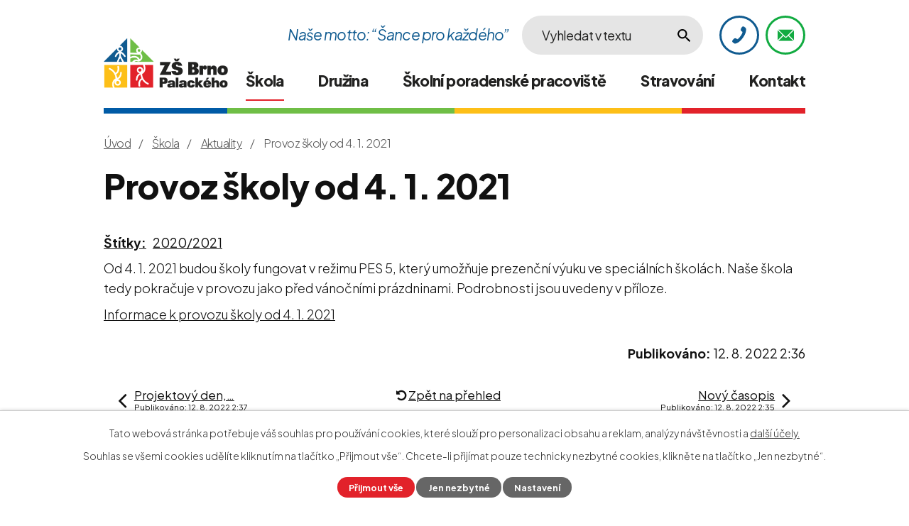

--- FILE ---
content_type: text/html; charset=utf-8
request_url: https://www.zspalackeho.cz/aktuality/provoz-skoly-od-4-1-2021
body_size: 7104
content:
<!DOCTYPE html>
<html lang="cs" data-lang-system="cs">
	<head>



		<!--[if IE]><meta http-equiv="X-UA-Compatible" content="IE=EDGE"><![endif]-->
			<meta name="viewport" content="width=device-width, initial-scale=1, user-scalable=yes">
			<meta http-equiv="content-type" content="text/html; charset=utf-8" />
			<meta name="robots" content="index,follow" />
			<meta name="author" content="Antee s.r.o." />
			<meta name="description" content="Od 4. 1. 2021 budou školy fungovat v režimu PES 5, který umožňuje prezenční výuku ve speciálních školách. Naše škola tedy pokračuje v provozu jako před vánočními prázdninami. Podrobnosti jsou uvedeny v příloze.
Informace k provozu školy od 4. 1. 2021" />
			<meta name="viewport" content="width=device-width, initial-scale=1, user-scalable=yes" />
<title>Provoz školy od 4. 1. 2021 | ZŠ Palackého 68, Brno</title>

		<link rel="stylesheet" type="text/css" href="https://cdn.antee.cz/jqueryui/1.8.20/css/smoothness/jquery-ui-1.8.20.custom.css?v=2" integrity="sha384-969tZdZyQm28oZBJc3HnOkX55bRgehf7P93uV7yHLjvpg/EMn7cdRjNDiJ3kYzs4" crossorigin="anonymous" />
		<link rel="stylesheet" type="text/css" href="/style.php?nid=SkdJQUo=&amp;ver=1768399196" />
		<link rel="stylesheet" type="text/css" href="/css/libs.css?ver=1768399900" />
		<link rel="stylesheet" type="text/css" href="https://cdn.antee.cz/genericons/genericons/genericons.css?v=2" integrity="sha384-DVVni0eBddR2RAn0f3ykZjyh97AUIRF+05QPwYfLtPTLQu3B+ocaZm/JigaX0VKc" crossorigin="anonymous" />

		<script src="/js/jquery/jquery-3.0.0.min.js" ></script>
		<script src="/js/jquery/jquery-migrate-3.1.0.min.js" ></script>
		<script src="/js/jquery/jquery-ui.min.js" ></script>
		<script src="/js/jquery/jquery.ui.touch-punch.min.js" ></script>
		<script src="/js/libs.min.js?ver=1768399900" ></script>
		<script src="/js/ipo.min.js?ver=1768399889" ></script>
			<script src="/js/locales/cs.js?ver=1768399196" ></script>

			<script src='https://www.google.com/recaptcha/api.js?hl=cs&render=explicit' ></script>

		<link href="/aktuality?action=atom" type="application/atom+xml" rel="alternate" title="Aktuality">
		<link href="/casopis-skolni-zpravodaj?action=atom" type="application/atom+xml" rel="alternate" title="Časopis - Školní zpravodaj">
		<link href="/zapisy-ze-zasedani-skolske-rady?action=atom" type="application/atom+xml" rel="alternate" title="Zápisy ze zasedání školské rady">
		<link href="/projekty?action=atom" type="application/atom+xml" rel="alternate" title="Projekty">
		<link href="/dokumenty?action=atom" type="application/atom+xml" rel="alternate" title="Dokumenty">
		<link href="/jidelnicek?action=atom" type="application/atom+xml" rel="alternate" title="Jídelníček">
		<link href="/aktuality-sd?action=atom" type="application/atom+xml" rel="alternate" title="Aktuality">
		<link href="/uredni-deska?action=atom" type="application/atom+xml" rel="alternate" title="Úřední deska">
<link rel="preconnect" href="https://fonts.googleapis.com">
<link rel="preconnect" href="https://fonts.gstatic.com" crossorigin>
<link href="https://fonts.googleapis.com/css2?family=Plus+Jakarta+Sans:ital,wght@0,300..800;1,400&amp;display=fallback" rel="stylesheet">
<link href="/image.php?nid=20470&amp;oid=9301071&amp;width=36" rel="icon" type="image/png">
<link rel="shortcut icon" href="/image.php?nid=20470&amp;oid=9301071&amp;width=36">
<link rel="preload" href="/image.php?nid=20470&amp;oid=9301072&amp;width=299" as="image">
<script>
ipo.api.live('body', function(el) {
//posun patičky
$(el).find("#ipocopyright").insertAfter("#ipocontainer");
//třída action-button na backlink
$(el).find(".backlink").addClass("action-button");
//přesun vyhledávání
$(el).find(".elasticSearchForm").appendTo(".fulltext_wrapper");
//přidání toggleru pro mobilní menu
if($(window).width() <= 1024) {
$(el).find("ul.topmenulevel1 .topmenulevel2").before("<span class='memu_item_collapse'>");
}
//404
if($("#ipopage .error").length > 0) {
$('body').addClass('error_page');
}
});
//zjištění počet položek submenu
ipo.api.live('#ipotopmenuwrapper ul.topmenulevel2', function(el) {
$(el).find("> li").each(function( index, es ) {
if(index == 9) {
$(el).addClass("two-column");
}
});
});
//funkce pro zobrazování a skrývání vyhledávání
ipo.api.live(".header_fulltext_toggler", function(el){
var ikonaLupa = $(el).find(".ikona-lupa");
$("a.header_fulltext_toggler").click(function(e) {
e.preventDefault();
$(this).toggleClass("search-active");
if($(this).hasClass("search-active")) {
$(ikonaLupa).text('X');
$(ikonaLupa).attr("title","Zavřít vyhledávání");
} else {
$(this).removeClass("search-active");
$(ikonaLupa).attr("title","Otevřít vyhledávání");
$(".elasticSearchForm input[type=text]").val("");
}
$(".fulltext_wrapper").animate({height: "toggle"});
$(".elasticSearchForm input[type=text]").focus();
});
});
</script>
<script>
//označení položek, které mají submenu
ipo.api.live('#ipotopmenu ul.topmenulevel1 li.topmenuitem1', function(el) {
var submenu = $(el).find("ul.topmenulevel2");
if ($(window).width() <= 1024) {
if (submenu.length) {
$(el).addClass("hasSubmenu");
}
}
});
//rozbaleni menu
$(function() {
if ($(window).width() <= 1024) {
$('.topmenuitem1').each(function(){
if($(this).hasClass('active')) {
$(this).find("ul.topmenulevel2").css("display","flex");
$(this).find('.memu_item_collapse').addClass("see-more");
}
});
$(".topmenulevel1 > li.hasSubmenu .memu_item_collapse").click(function(e) {
e.preventDefault();
if($(this).hasClass("see-more")) {
$(this).removeClass("see-more");
$(this).next("ul.topmenulevel2").slideUp();
} else {
$(".topmenulevel1 > li.hasSubmenu .memu_item_collapse").removeClass("see-more");
$(".topmenulevel1 > li.hasSubmenu .memu_item_collapse:not(.see-more)").each(function(){
$("ul.topmenulevel2").slideUp();
});
$(this).addClass("see-more");
$(this).next("ul.topmenulevel2").slideDown();
}
});
}
});
</script>

	</head>

	<body id="page9237928" class="subpage9237928 subpage9237927"
			
			data-nid="20470"
			data-lid="CZ"
			data-oid="9237928"
			data-layout-pagewidth="1024"
			
			data-slideshow-timer="3"
			 data-ipo-article-id="668195" data-ipo-article-tags="2020/2021"
						
				
				data-layout="responsive" data-viewport_width_responsive="1024"
			>



							<div id="snippet-cookiesConfirmation-euCookiesSnp">			<div id="cookieChoiceInfo" class="cookie-choices-info template_1">
					<p>Tato webová stránka potřebuje váš souhlas pro používání cookies, které slouží pro personalizaci obsahu a reklam, analýzy návštěvnosti a 
						<a class="cookie-button more" href="https://navody.antee.cz/cookies" target="_blank">další účely.</a>
					</p>
					<p>
						Souhlas se všemi cookies udělíte kliknutím na tlačítko „Přijmout vše“. Chcete-li přijímat pouze technicky nezbytné cookies, klikněte na tlačítko „Jen nezbytné“.
					</p>
				<div class="buttons">
					<a class="cookie-button action-button ajax" id="cookieChoiceButton" rel=”nofollow” href="/aktuality/provoz-skoly-od-4-1-2021?do=cookiesConfirmation-acceptAll">Přijmout vše</a>
					<a class="cookie-button cookie-button--settings action-button ajax" rel=”nofollow” href="/aktuality/provoz-skoly-od-4-1-2021?do=cookiesConfirmation-onlyNecessary">Jen nezbytné</a>
					<a class="cookie-button cookie-button--settings action-button ajax" rel=”nofollow” href="/aktuality/provoz-skoly-od-4-1-2021?do=cookiesConfirmation-openSettings">Nastavení</a>
				</div>
			</div>
</div>				<div id="ipocontainer">

			<div class="menu-toggler">

				<span>Menu</span>
				<span class="genericon genericon-menu"></span>
			</div>

			<span id="back-to-top">

				<i class="fa fa-angle-up"></i>
			</span>

			<div id="ipoheader">

				<div class="header">
	<div class="layout-container flex-container">
		<div class="brand_wrapper">
			<a title="Základní škola Brno, Palackého třída, příspěvková organizace" href="/" class="header-logo">
				<img src="/image.php?nid=20470&amp;oid=9301072&amp;width=299" width="299" height="120" alt="ZŠ Palackého, Brno">
			</a>
		</div>
		<div class="header_action">
			<div class="quote_wrapper">
				Naše motto: “Šance pro každého”
			</div>
			<div class="fulltext_wrapper"></div>
			<div class="header_links">
				<a class="header_fulltext_toggler" href="#">
					<span title="Otevřít vyhledávání" class="ikona-lupa">X</span>
				</a>
				<a title="Bakaláři" class="tooltip bakalari" href="#">
					<span class="header_link">
						<span class="icon_holder">
							<img src="/image.php?nid=20470&amp;oid=9301265&amp;width=27" width="27" height="30" alt="Bakaláři">
						</span>
					</span>
				</a>
				<a title="+420 517 330 517" class="tooltip" href="tel:+420517330517">
					<span class="header_link">
						<span class="icon_holder">
							<img src="/image.php?nid=20470&amp;oid=9301263&amp;width=20" width="20" height="25" alt="Telefon">
						</span>
					</span>
				</a>
				<a title="info@zspalackeho.cz" class="tooltip" href="mailto:info@zspalackeho.cz">
					<span class="header_link">
						<span class="icon_holder">
							<img src="/image.php?nid=20470&amp;oid=9301258&amp;width=25" width="25" height="17" alt="Email">
						</span>
					</span>
				</a>
			</div>
		</div>
	</div>
</div>

			</div>

			<div id="ipotopmenuwrapper">

				<div id="ipotopmenu">
<h4 class="hiddenMenu">Horní menu</h4>
<ul class="topmenulevel1"><li class="topmenuitem1 noborder active" id="ipomenu9237927"><a href="/skola">Škola</a><ul class="topmenulevel2"><li class="topmenuitem2 active" id="ipomenu9237928"><a href="/aktuality">Aktuality</a></li><li class="topmenuitem2" id="ipomenu9237929"><a href="/historie-skoly">Historie školy</a></li><li class="topmenuitem2" id="ipomenu9237930"><a href="/soucasnost">Současnost</a></li><li class="topmenuitem2" id="ipomenu9348148"><a href="/skolni-rok-20232024">Školní rok 2025/2026</a><ul class="topmenulevel3"><li class="topmenuitem3" id="ipomenu9348167"><a href="/tridy-a-ucitele">Třídy a učitelé</a></li><li class="topmenuitem3" id="ipomenu9348168"><a href="/tridni-schuzky">Třídní schůzky</a></li><li class="topmenuitem3" id="ipomenu9348169"><a href="/zajmova-cinnost">Zájmová činnost</a></li></ul></li><li class="topmenuitem2" id="ipomenu9237931"><a href="/casopis-skolni-zpravodaj">Časopis - Školní zpravodaj</a></li><li class="topmenuitem2" id="ipomenu9237932"><a href="/skolska-rada">Školská rada</a><ul class="topmenulevel3"><li class="topmenuitem3" id="ipomenu9237933"><a href="/jednaci-rad-skolske-rady">Jednací řád školské rady</a></li><li class="topmenuitem3" id="ipomenu9237934"><a href="/zapisy-ze-zasedani-skolske-rady">Zápisy ze zasedání školské rady</a></li></ul></li><li class="topmenuitem2" id="ipomenu9237936"><a href="/projekty">Projekty</a></li><li class="topmenuitem2" id="ipomenu9237937"><a href="/dokumenty">Dokumenty</a></li><li class="topmenuitem2" id="ipomenu9237938"><a href="/fotogalerie">Fotogalerie</a></li><li class="topmenuitem2" id="ipomenu9032056"><a href="/povinne-zverejnovane-informace">Povinně zveřejňované informace</a></li><li class="topmenuitem2" id="ipomenu9375785"><a href="/uredni-deska">Úřední deska</a></li><li class="topmenuitem2" id="ipomenu9754634"><a href="/zapis-do-1-rocniku">Zápis do 1. ročníku</a></li><li class="topmenuitem2" id="ipomenu9800868"><a href="/volna-mista">Volná místa</a><ul class="topmenulevel3"><li class="topmenuitem3" id="ipomenu9800871"><a href="/ucitelka-pro-zaky-se-specialnimi-vzdelavacimi-potrebami">Učitel/ka pro žáky se speciálními vzdělávacími potřebami</a></li></ul></li><li class="topmenuitem2" id="ipomenu10256923"><a href="/ochrana-oznamovatelu">Ochrana oznamovatelů</a></li><li class="topmenuitem2" id="ipomenu10269759"><a href="/gdpr">GDPR</a></li><li class="topmenuitem2" id="ipomenu10273698"><a href="https://www.wunderground.com/dashboard/pws/IBRNO460" target="_blank">Školní Meteostanice</a></li></ul></li><li class="topmenuitem1" id="ipomenu9237939"><a href="/druzina">Družina</a><ul class="topmenulevel2"><li class="topmenuitem2" id="ipomenu9237940"><a href="/zapis-do-sd">Zápis do ŠD</a></li><li class="topmenuitem2" id="ipomenu9237951"><a href="/aktuality-sd">Aktuality</a></li></ul></li><li class="topmenuitem1" id="ipomenu9237942"><a href="/skolni-poradenska-cinnost">Školní poradenské pracoviště</a><ul class="topmenulevel2"><li class="topmenuitem2" id="ipomenu9237943"><a href="/kontakty-a-pracovni-napln">Kontakty a pracovní náplň</a></li><li class="topmenuitem2" id="ipomenu9237944"><a href="/index.php?oid=9237944">Skupiny osobnostního rozvoje</a></li><li class="topmenuitem2" id="ipomenu9237945"><a href="/informace-pro-vychazejici-zaky">Informace pro vycházející žáky</a></li><li class="topmenuitem2" id="ipomenu9237946"><a href="/odkazy">Odkazy</a></li></ul></li><li class="topmenuitem1" id="ipomenu9237947"><a href="/stravovani">Stravování</a><ul class="topmenulevel2"><li class="topmenuitem2" id="ipomenu9237948"><a href="/jidelnicek">Jídelníček</a></li><li class="topmenuitem2" id="ipomenu9237949"><a href="/elektronicky-system">Elektronický systém</a></li><li class="topmenuitem2" id="ipomenu9792581"><a href="/vnitrni-rad-skolni-jidelny">Vnitřní řád školní jídelny</a></li></ul></li><li class="topmenuitem1" id="ipomenu9237950"><a href="/kontakt">Kontakt</a></li></ul>
					<div class="cleartop"></div>
				</div>
			</div>
			<div id="ipomain">
				<div class="elasticSearchForm elasticSearch-container" id="elasticSearch-form-9301257" >
	<h4 class="newsheader">Fulltextové vyhledávání</h4>
	<div class="newsbody">
<form action="/aktuality/provoz-skoly-od-4-1-2021?do=mainSection-elasticSearchForm-9301257-form-submit" method="post" id="frm-mainSection-elasticSearchForm-9301257-form">
<label hidden="" for="frmform-q">Fulltextové vyhledávání</label><input type="text" placeholder="Vyhledat v textu" autocomplete="off" name="q" id="frmform-q" value=""> 			<input type="submit" value="Hledat" class="action-button">
			<div class="elasticSearch-autocomplete"></div>
</form>
	</div>
</div>

<script >

	app.index.requireElasticSearchAutocomplete('frmform-q', "\/fulltextove-vyhledavani?do=autocomplete");
</script>

				<div id="ipomainframe">
					<div id="ipopage">
<div id="iponavigation">
	<h5 class="hiddenMenu">Drobečková navigace</h5>
	<p>
			<a href="/">Úvod</a> <span class="separator">&gt;</span>
			<a href="/skola">Škola</a> <span class="separator">&gt;</span>
			<a href="/aktuality">Aktuality</a> <span class="separator">&gt;</span>
			<span class="currentPage">Provoz školy od 4. 1. 2021</span>
	</p>

</div>
						<div class="ipopagetext">
							<div class="blog view-detail content">
								
								<h1>Provoz školy od 4. 1. 2021</h1>

<div id="snippet--flash"></div>
								
																	

<hr class="cleaner">


		<div class="tags table-row auto type-tags">
		<a class="box-by-content" href="/aktuality/provoz-skoly-od-4-1-2021?do=tagsRenderer-clearFilter" title="Ukázat vše">Štítky:</a>
		<ul>

			<li><a href="/aktuality/provoz-skoly-od-4-1-2021?tagsRenderer-tag=2020%2F2021&amp;do=tagsRenderer-filterTag" title="Filtrovat podle 2020/2021">2020/2021</a></li>
		</ul>
	</div>
	

<hr class="cleaner">

<div class="article">
	

	<div class="paragraph text clearfix">
<p>Od 4. 1. 2021 budou školy fungovat v režimu PES 5, který umožňuje prezenční výuku ve speciálních školách. Naše škola tedy pokračuje v provozu jako před vánočními prázdninami. Podrobnosti jsou uvedeny v příloze.</p>
<p><a href="/file.php?nid=20470&amp;oid=9237957" target="_blank" rel="noopener noreferrer">Informace k provozu školy od 4. 1. 2021</a></p>	</div>
		
<div id="snippet--images"><div class="images clearfix">

	</div>
</div>


<div id="snippet--uploader"></div>			<div class="article-footer">
													<div class="published"><span>Publikováno:</span> 12. 8. 2022 2:36</div>

					</div>
	
</div>

<hr class="cleaner">
<div class="content-paginator clearfix">
	<span class="linkprev">
		<a href="/aktuality/projektovy-den-vysvedceni">

			<span class="linkprev-chevron">
				<i class="fa fa-angle-left"></i>
			</span>
			<span class="linkprev-text">
				<span class="linkprev-title">Projektový den,…</span>
				<span class="linkprev-date">Publikováno: 12. 8. 2022 2:37</span>
			</span>
		</a>
	</span>
	<span class="linkback">
		<a href='/aktuality'>
			<span class="linkback-chevron">
				<i class="fa fa-undo"></i>
			</span>
			<span class="linkback-text">
				<span>Zpět na přehled</span>
			</span>
		</a>
	</span>
	<span class="linknext">
		<a href="/aktuality/novy-casopis">

			<span class="linknext-chevron">
				<i class="fa fa-angle-right"></i>
			</span>
			<span class="linknext-text">
				<span class="linknext-title">Nový časopis</span>
				<span class="linknext-date">Publikováno: 12. 8. 2022 2:35</span>
			</span>
		</a>
	</span>
</div>

		
															</div>
						</div>
					</div>


					

					

					<div class="hrclear"></div>
					<div id="ipocopyright">
<div class="copyright">
	<div class="page_footer flex-container">
	<div class="left_col">
		<h2>
			ZŠ Brno, Palackého třída,<br>
			<span>příspěvková organizace</span>
		</h2>
		<div class="flex-container">
			<div class="footer_block">
				<p class="address">
					Palackého třída 68, 612 00 Brno
				</p>
				<p class="email">
					<a href="mailto:info@zspalackeho.cz">info@zspalackeho.cz</a>
				</p>
				<p class="logo-kraj">
					<a target="_blank" rel="noopener noreferrer" href="https://www.jmk.cz/"><img src="/image.php?nid=20470&amp;oid=10379554"></a>
				</p>
			</div>
			<div class="footer_block">
				<p class="phone_links_icon">
					<a href="tel:+420517330517">+420 517 330 517</a> - ředitelka
				</p>
				<p class="phone_links">
					<a href="tel:+420517330462">+420 517 330 462</a> - zástupkyně ředitelky
				</p>
				<p class="phone_links">
					<a href="tel:+420541212365">+420 541 212 365</a> - hospodářka + obědy
				</p>
				<p class="phone_links">
					<a href="tel:+420549211478">+420 549 211 478</a> - školní psycholožka
				</p>
			</div>
		</div>
	</div>
	<div class="right_col">
		<a class="footer_map" href="https://goo.gl/maps/zVUzSPFCepZiZ8e47" target="_blank" rel="noopener noreferrer">
			<span class="action-button">Jak se k nám dostanete?</span>
		</a>
	</div>
</div>
<div class="row antee">
	<div class="layout-container">
		© 2026 Základní škola Brno, Palackého třída, příspěvková organizace, <a href="mailto:lenka.herzova@zspalackeho.cz">Kontaktovat webmastera</a>, <span id="links"><a href="/prohlaseni-o-pristupnosti">Prohlášení o přístupnosti</a>, <a href="/mapa-stranek">Mapa stránek</a>, <a href="https://www.wunderground.com/dashboard/pws/IBRNO460">Školní Meteostanice</a></span><br>ANTEE s.r.o. - <a href="https://www.antee.cz" rel="nofollow">Tvorba webových stránek</a>, Redakční systém IPO
	</div>
</div>
</div>
					</div>
					<div id="ipostatistics">
<script >
	var _paq = _paq || [];
	_paq.push(['disableCookies']);
	_paq.push(['trackPageView']);
	_paq.push(['enableLinkTracking']);
	(function() {
		var u="https://matomo.antee.cz/";
		_paq.push(['setTrackerUrl', u+'piwik.php']);
		_paq.push(['setSiteId', 7150]);
		var d=document, g=d.createElement('script'), s=d.getElementsByTagName('script')[0];
		g.defer=true; g.async=true; g.src=u+'piwik.js'; s.parentNode.insertBefore(g,s);
	})();
</script>
<script >
	$(document).ready(function() {
		$('a[href^="mailto"]').on("click", function(){
			_paq.push(['setCustomVariable', 1, 'Click mailto','Email='+this.href.replace(/^mailto:/i,'') + ' /Page = ' +  location.href,'page']);
			_paq.push(['trackGoal', 8]);
			_paq.push(['trackPageView']);
		});

		$('a[href^="tel"]').on("click", function(){
			_paq.push(['setCustomVariable', 1, 'Click telefon','Telefon='+this.href.replace(/^tel:/i,'') + ' /Page = ' +  location.href,'page']);
			_paq.push(['trackPageView']);
		});
	});
</script>
					</div>

					<div id="ipofooter">
						
					</div>
				</div>
			</div>
		</div>
	</body>
</html>
